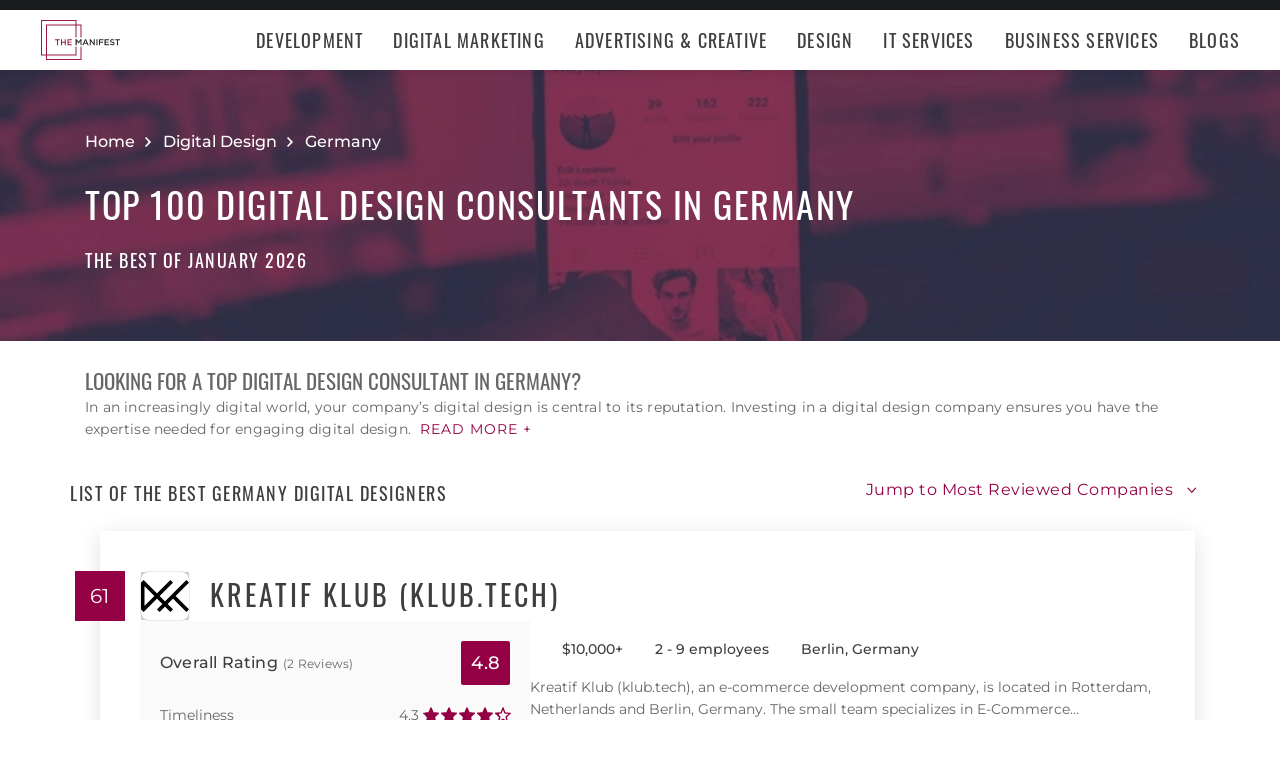

--- FILE ---
content_type: text/css; charset=utf-8
request_url: https://themanifest.com/static/css/common/common.b23920ef99.css
body_size: 5224
content:
:root{--styleHeaderColor:#17313b;--styleHeaderTextColor:#fff;--styleHeaderSeparatorColor:#3e839e;--styleHeaderSeparatorColorAccent:#3e839e;--stylePrimaryColor:#e62415;--styleSecondaryColor:#1b7499;--styleSecondaryColorAccent:#2980b9;--styleFooterColor:#17313b;--styleFooterTextColor:#fff;--additionalTriangleColor:#5d997e}@keyframes sparkleGrow{0%{opacity:0;transform:scale(0)}50%{opacity:1;transform:scale(1)}to{opacity:0;transform:scale(1)}}@font-face{font-display:swap;font-family:Montserrat;font-style:normal;font-weight:400;src:local("Montserrat"),url(https://img.shgstatic.com/static/fonts/montserrat-400.woff2) format("woff2")}@font-face{font-display:swap;font-family:Montserrat;font-style:italic;font-weight:400;src:local("Montserrat"),url(https://img.shgstatic.com/static/fonts/montserrat-400-italic.woff2) format("woff2")}@font-face{font-display:swap;font-family:Montserrat;font-style:normal;font-weight:500;src:local("Montserrat"),url(https://img.shgstatic.com/static/fonts/montserrat-500.woff2) format("woff2")}@font-face{font-display:swap;font-family:Montserrat;font-style:normal;font-weight:600;src:local("Montserrat"),url(https://img.shgstatic.com/static/fonts/montserrat-600.woff2) format("woff2")}@font-face{font-display:swap;font-family:Oswald;font-style:normal;font-weight:300;src:local("Oswald"),url(https://img.shgstatic.com/static/fonts/oswald-300.woff2) format("woff2")}@font-face{font-display:swap;font-family:Oswald;font-style:normal;font-weight:400;src:local("Oswald"),url(https://img.shgstatic.com/static/fonts/oswald-400.woff2) format("woff2")}*,:after,:before{box-sizing:border-box;margin:0;padding:0}::selection{background-color:#930043;color:#fff}body{color:#666;display:flex;flex-direction:column;font-family:Montserrat,sans-serif;font-size:14px;font-weight:400;line-height:1.42857143;overflow-x:hidden;position:relative}@media(min-width:768px){body{padding-top:70px}}@media(max-width:767px){body{padding-top:60px}}@media (-ms-high-contrast:active),(-ms-high-contrast:none){body{display:block}}main{flex:1}button,input,textarea{font-family:Montserrat,sans-serif}h1,h2,h3,h4{font-family:Oswald,sans-serif;font-style:normal;font-weight:400;text-transform:uppercase}.disabled-scroll{overflow:hidden}.container{margin-left:auto;margin-right:auto;padding-left:15px;padding-right:15px;width:100%}@media(min-width:576px){.container{max-width:100%}}@media(min-width:768px){.container{max-width:750px}}@media(min-width:992px){.container{max-width:970px}}@media(min-width:1201px){.container{max-width:1140px}}@keyframes underline-directory-name{0%{text-decoration:underline}to{text-decoration:none}}.global-navigation{position:relative}@media(min-width:1201px){.global-navigation{align-items:center;display:flex;flex-flow:row nowrap;height:inherit}}@media(max-width:1200px){.global-navigation{background-color:#fafafa;box-shadow:0 4px 4px rgba(0,0,0,.05);margin:0 -40px;max-height:calc(100vh - 70px);min-width:calc(100% + 80px);overflow-y:auto;width:-webkit-fill-available!important}}@media(max-width:767px){.global-navigation{margin:0 -15px;max-height:calc(100vh - 60px);min-width:calc(100% + 30px)}}.global-navigation__directions{display:flex;list-style-type:none}@media(min-width:1201px){.global-navigation__directions{align-items:center;flex-flow:row nowrap;height:inherit}}@media(max-width:1200px){.global-navigation__directions{flex-direction:column}}@media(min-width:1201px){.global-navigation__direction{align-items:center;display:flex;height:inherit;margin-right:30px}.global-navigation__direction:last-child{margin-right:0}}@container main (min-width: 1300px){.global-navigation__direction{margin-right:40px}}@media(max-width:1200px){.global-navigation__direction{border-bottom:1px solid #e4e4e4}.global-navigation__direction:last-child{border-bottom:0}}@media(min-width:1201px){.global-navigation__direction.active .global-navigation__direction-name:after{opacity:1}}@media(max-width:1200px){.global-navigation__direction.active .global-navigation__direction-name:not(.is-link):before{content:"−"}.global-navigation__direction:not(.active) .global-navigation__direction-name:not(.is-link):before{content:"+"}}.global-navigation__direction:not(.active) .global-navigation__dropdown{display:none}.global-navigation__direction-name{color:#3e3e3e;cursor:pointer;font-family:Oswald,sans-serif;letter-spacing:1.2px;line-height:20px;position:relative;text-decoration:none;text-transform:uppercase;width:100%}@media(min-width:1201px){.global-navigation__direction-name{font-size:18px}.global-navigation__direction-name:hover:after{opacity:1}.global-navigation__direction-name:after{background-color:#930043;bottom:-10px;content:"";display:block;height:3px;left:0;opacity:0;pointer-events:none;position:absolute;transition:all .2s ease;width:100%}}@media(max-width:1200px){.global-navigation__direction-name{align-items:center;display:flex;font-size:20px;padding:20px 40px}}@media(max-width:767px){.global-navigation__direction-name{padding:20px}}@media(max-width:1200px){.global-navigation__direction-name:not(.is-link):hover p{animation:underline-directory-name 2s linear}.global-navigation__direction-name:not(.is-link):before{align-items:center;color:#930043;display:flex;font-size:34px;height:15px;justify-content:center;letter-spacing:normal;margin-right:20px;width:15px}}@media(max-width:767px){.global-navigation__direction-name:not(.is-link){flex-direction:row-reverse;justify-content:space-between}.global-navigation__direction-name:not(.is-link):before{margin-left:20px;margin-right:0}}@media(max-width:1200px){.global-navigation__direction-name.is-link:hover{animation:underline-directory-name 2s linear}}@media(min-width:1201px){.global-navigation__dropdown{bottom:0;box-shadow:0 4px 4px rgba(0,0,0,.13);display:flex;position:absolute;right:0;transform:translateY(100%);width:1120px}}@media(min-width:1200px)and (max-width:1215px){.global-navigation__dropdown{width:1104px}}@media(max-width:1200px){.global-navigation__dropdown{width:100%}}.global-navigation__menus{display:grid;flex-grow:1}@media(min-width:1201px){.global-navigation__menus{background-color:#fff;grid-template-columns:repeat(3,1fr);padding:35px 25px}}@media(max-width:1200px){.global-navigation__menus{grid-template-columns:repeat(2,1fr);padding:5px 45px 45px 85px}}@media(min-width:768px){.global-navigation__menus{grid-gap:40px 35px}}@media(max-width:767px){.global-navigation__menus{grid-gap:30px;padding:5px 25px 30px 30px}}@media(max-width:627px){.global-navigation__menus{grid-template-columns:1fr}}.global-navigation__menu-heading{color:#3e3e3e;font-family:Oswald,sans-serif;font-size:18px;letter-spacing:1.2px;line-height:24px;margin-bottom:15px;text-transform:uppercase}.global-navigation__menu-list{list-style-type:none}.global-navigation__menu-list li{color:#666;display:block;font-size:16px;line-height:20px;margin-bottom:15px}.global-navigation__menu-list li:last-child{margin-bottom:0}.global-navigation__menu-list li a{color:inherit;text-decoration:none}.global-navigation__menu-list li a:hover{text-decoration:underline}.global-navigation__articles{background-color:#951a42;color:#fff;flex-shrink:0}@media(min-width:1201px){.global-navigation__articles{padding:30px 20px;width:265px}}@media(max-width:1200px){.global-navigation__articles{padding:25px 65px;width:100%}}@media(max-width:767px){.global-navigation__articles{padding:30px 25px 28px 30px}}.global-navigation__articles-heading{color:#fff;font-family:Oswald,sans-serif;font-size:18px;letter-spacing:1px;line-height:20px;margin-bottom:20px;text-transform:uppercase}.global-navigation__articles-list{list-style-type:none}.global-navigation__articles-list li{color:#fff;display:block;font-size:14px;letter-spacing:.2px;line-height:20px;margin-bottom:20px}.global-navigation__articles-list li:last-child{margin-bottom:0}.global-navigation__articles-list li a{color:inherit;text-decoration:none}.global-navigation__articles-list li a:hover{text-decoration:underline}.global-navigation__articles-view-all{align-items:center;color:#fff;display:inline-flex;font-size:14px;letter-spacing:1px;line-height:20px;margin-top:25px;text-decoration:none;text-transform:uppercase}.global-navigation__articles-view-all:hover{text-decoration:underline}.global-navigation__articles-view-all:after{background-color:#fff;content:"";display:inline-block;height:8px;margin-left:10px;-webkit-mask-image:url('data:image/svg+xml;charset=utf-8,<svg xmlns="http://www.w3.org/2000/svg" width="15" height="10" fill="none"><path d="M.646 5.568V4.432h11.836l-3.1-3.125.8-.807L14.647 5l-4.464 4.5-.8-.807 3.1-3.125H.646z" fill="%23fff"/></svg>');mask-image:url('data:image/svg+xml;charset=utf-8,<svg xmlns="http://www.w3.org/2000/svg" width="15" height="10" fill="none"><path d="M.646 5.568V4.432h11.836l-3.1-3.125.8-.807L14.647 5l-4.464 4.5-.8-.807 3.1-3.125H.646z" fill="%23fff"/></svg>');-webkit-mask-repeat:no-repeat;mask-repeat:no-repeat;-webkit-mask-size:contain;mask-size:contain;width:12px}#manifest-sticky-header{background-color:#fafafa;box-shadow:0 4px 4px rgba(0,0,0,.05);display:none;left:0;min-width:-webkit-fill-available!important;position:fixed;width:100%;z-index:11}@media(min-width:768px){#manifest-sticky-header{top:70px}}@media(max-width:767px){#manifest-sticky-header{top:60px}}.header{background-color:#fff;flex-shrink:0;left:0;min-width:-webkit-fill-available!important;position:fixed;top:0;width:100%;z-index:12}.header:before{background-color:#191a1c;height:10px}.header:after,.header:before{content:"";display:block;width:100%}.header:after{bottom:0;box-shadow:0 4px 4px rgba(0,0,0,.05);height:4px;left:0;pointer-events:none;position:absolute}.header.show-navigation .header__navigation-button span{background-color:transparent}.header.show-navigation .header__navigation-button:before{top:50%;transform:translateY(-50%) rotate(-45deg)}.header.show-navigation .header__navigation-button:after{bottom:50%;transform:translateY(50%) rotate(45deg)}@media(max-width:1200px){.header:not(.show-navigation) .header__navigation{display:none}}.header__wrap{align-items:center;display:flex;justify-content:space-between;width:100%}@media(min-width:1201px){.header__wrap{flex-flow:row nowrap}}@media(max-width:1200px){.header__wrap{flex-flow:row wrap}}@media(min-width:768px){.header__wrap{height:60px;padding:0 40px}}@media(max-width:767px){.header__wrap{height:50px;padding:0 15px}}.header__controls{align-items:center;display:flex;flex-grow:1;height:100%;justify-content:space-between}@media(max-width:1200px){.header__controls{width:100%}}.header__logo{background-image:url("data:image/svg+xml;charset=utf-8,%3Csvg xmlns='http://www.w3.org/2000/svg' viewBox='0 0 313.22 157.9'%3E%3Cg fill='%23282728'%3E%3Cpath d='M178.6 75.65h-3.83l-10.36 23.7h4.24l2.42-5.68h11.13l2.39 5.68H189l-10.4-23.7zM180.68 90h-8.1l4-9.41zm125.08-10.35h7.46v-3.83h-19.09v3.83h7.46v19.7h4.17v-19.7zM278.26 82a2.5 2.5 0 0 1 1-2 4.35 4.35 0 0 1 2.82-.82 8.66 8.66 0 0 1 3.19.62 14.41 14.41 0 0 1 3.19 1.8l2.22-3.13a13.87 13.87 0 0 0-3.88-2.2 13.48 13.48 0 0 0-4.66-.76 10.2 10.2 0 0 0-3.22.49 7.31 7.31 0 0 0-2.53 1.4 6.61 6.61 0 0 0-1.65 2.17 6.48 6.48 0 0 0-.6 2.81 6.7 6.7 0 0 0 .52 2.79 5.35 5.35 0 0 0 1.52 2 8.55 8.55 0 0 0 2.46 1.34 28.36 28.36 0 0 0 3.36 1l2.68.77a6.94 6.94 0 0 1 1.62.79 2.29 2.29 0 0 1 .81.92 2.85 2.85 0 0 1 .22 1.14 2.55 2.55 0 0 1-1.13 2.19 5.13 5.13 0 0 1-3 .81 9.53 9.53 0 0 1-4-.79 14.45 14.45 0 0 1-3.47-2.34l-2.49 3a14.23 14.23 0 0 0 4.61 2.84 14.84 14.84 0 0 0 5.21.92 11.62 11.62 0 0 0 3.4-.47 7.54 7.54 0 0 0 2.64-1.38 6.38 6.38 0 0 0 1.72-2.22 7 7 0 0 0 .62-3 6.27 6.27 0 0 0-.49-2.57 5.53 5.53 0 0 0-1.43-1.92 8.21 8.21 0 0 0-2.38-1.4 26.53 26.53 0 0 0-3.28-1l-2.78-.77a7 7 0 0 1-1.72-.81 2.47 2.47 0 0 1-.86-.94 2.85 2.85 0 0 1-.24-1.28zm-8.58-6.18h-17.42v23.53h17.59v-3.73h-13.48v-6.29h11.8V85.6h-11.8v-6.05h13.31v-3.73zm-21.99 0h-17.48v23.53h4.1v-9.58h11.87v-3.73h-11.87v-6.49h13.38v-3.73z' fill-rule='evenodd'/%3E%3Cpath d='M219.79 75.82h4.1v23.54h-4.1z'/%3E%3Cpath d='m209.4 92.09-12.58-16.27h-3.83v23.53h4.1V82.61l12.95 16.74h3.46V75.82h-4.1v16.27zm-53.13-9.62v16.88h4.11V75.82h-4.41l-7.16 11.12-7.16-11.12h-4.41v23.53h4.1V82.54l7.37 11.03h.13l7.43-11.1z' fill-rule='evenodd'/%3E%3C/g%3E%3Cpath fill-rule='evenodd' d='M122.05 75.82h-17.42v23.53h17.58v-3.73h-13.48v-6.29h11.8V85.6h-11.8v-6.05h13.32v-3.73zM94.47 89.43v9.92h4.11V75.82h-4.11v9.78H83.18v-9.78h-4.1v23.53h4.1v-9.92h11.29zm-27.23-9.78h7.46v-3.83H55.61v3.83h7.46v19.7h4.17v-19.7zM156.31 106v48H23.56v-13.36h117.08V106h-3.94v30.71H23.56V21.21h113.13v48h3.94v-48h15.67v48h3.94V17.27h-19.6V0H0v140.64h19.61v17.26h140.64V106zm-136.7 30.69H3.94V3.95h132.75v13.32H19.61z' fill='%23951a42'/%3E%3C/svg%3E");background-position:50%;background-repeat:no-repeat;background-size:contain;display:block;flex-shrink:0}@media(min-width:768px){.header__logo{height:40px;width:80px}}@media(max-width:767px){.header__logo{height:30px;width:60px}}.header__navigation-button{background-color:transparent;border:0;cursor:pointer;flex-shrink:0;outline:none;padding:0;position:relative}@media(min-width:1201px){.header__navigation-button{display:none}}@media(max-width:1200px){.header__navigation-button{height:30px;width:50px}}@media(max-width:767px){.header__navigation-button{height:20px;width:30px}}.header__navigation-button span,.header__navigation-button:after,.header__navigation-button:before{background-color:#979797;display:block;width:100%}@media(min-width:768px){.header__navigation-button span,.header__navigation-button:after,.header__navigation-button:before{height:1px}}@media(max-width:767px){.header__navigation-button span,.header__navigation-button:after,.header__navigation-button:before{height:2px}}.header__navigation-button:after,.header__navigation-button:before{content:"";left:0;position:absolute;transition:all .2s ease}.header__navigation-button:before{top:0}.header__navigation-button:after{bottom:0}#manifest-footer{flex-shrink:0}.footer{background:#f5f9fb;border-top:4px solid #930043;position:relative;z-index:16}.footer ul{list-style-type:none;padding:0}.footer__container{display:grid}@media(min-width:1201px){.footer__container{grid-template-columns:repeat(3,1fr) 285px}}@media(max-width:1200px){.footer__container{grid-template-columns:repeat(3,1fr)}}@media(min-width:992px){.footer__container{padding-bottom:26px;padding-top:34px}}@media(max-width:991px){.footer__container{max-width:100%;padding:28px 20px 20px 51px}}@media(max-width:767px){.footer__container{grid-gap:20px;grid-template-columns:1fr;padding:25px 70px}}.footer__column{position:relative}@media(max-width:767px){.footer__column:first-child{order:3}.footer__column:nth-child(2){order:2}.footer__column:nth-child(3){order:1}.footer__column:nth-child(4){order:4}}.footer__column-title{color:inherit;font-size:20px;letter-spacing:.012em;line-height:30px;margin-bottom:15px;padding-bottom:6px;position:relative}.footer__column-title:after{bottom:0;content:"";display:block;height:2px;left:0;position:absolute;width:210px}.footer__column-list li{color:inherit;font-size:14px;letter-spacing:.005em;line-height:21px;margin-bottom:20px}.footer__column-list li:last-child{margin-bottom:0}.footer__column-list li a,.footer__column-list li button{color:inherit;text-decoration:none}.footer__column-list li a:hover,.footer__column-list li button:hover{text-decoration:underline}.footer__column-list li button{align-items:center;background:none;border:none;cursor:pointer;display:flex;height:17px;outline:none}.footer__column-list li button:after{background-image:url("data:image/svg+xml;charset=utf-8,%3Csvg xmlns='http://www.w3.org/2000/svg' width='30' height='14' fill='none'%3E%3Cpath fill='%2306F' fill-rule='evenodd' d='M22.6 0H7.4c-3.9 0-7 3.1-7 7s3.1 7 7 7h15.2c3.9 0 7-3.1 7-7s-3.2-7-7-7Zm-21 7c0-3.2 2.6-5.8 5.8-5.8h9.9l-3.1 11.6H7.4c-3.2 0-5.8-2.6-5.8-5.8Z' clip-rule='evenodd'/%3E%3Cpath fill='%23fff' d='M24.6 4c.2.2.2.6 0 .8L22.5 7l2.2 2.2c.2.2.2.6 0 .8-.2.2-.6.2-.8 0l-2.2-2.2-2.2 2.2c-.2.2-.6.2-.8 0-.2-.2-.2-.6 0-.8L20.8 7l-2.2-2.2c-.2-.2-.2-.6 0-.8.2-.2.6-.2.8 0l2.2 2.2L23.8 4c.2-.2.6-.2.8 0Z'/%3E%3Cpath fill='%2306F' d='M12.7 4.1c.2.2.3.6.1.8L8.6 9.8c-.1.1-.2.2-.3.2-.2.1-.5.1-.7-.1L5.4 7.7c-.2-.2-.2-.6 0-.8.2-.2.6-.2.8 0L8 8.6l3.8-4.5c.2-.2.6-.2.9 0Z'/%3E%3C/svg%3E");background-position:50%;background-repeat:no-repeat;content:"";display:inline-block;height:14px;margin-left:10px;width:30px}.footer__column:not(.for-provider){color:#3e3e3e}.footer__column:not(.for-provider) .footer__column-title:after{background-color:#255f85}.footer__column.for-provider{color:#fff}@media(min-width:1201px){.footer__column.for-provider{background-color:#930043;grid-row:span 2;margin-bottom:-26px;margin-top:-34px;padding:34px 20px 26px}}@media(max-width:1200px){.footer__column.for-provider{grid-column:span 3;margin:32px 0 20px;padding:14px 0 39px}.footer__column.for-provider:before{content:""}}@media(max-width:991px){.footer__column.for-provider{background-color:#930043;margin-left:-51px;margin-right:-20px;padding-left:51px;padding-right:20px}.footer__column.for-provider:before{content:unset}}@media(max-width:767px){.footer__column.for-provider{grid-column:unset;margin:0 -70px;padding:34px 30px 43px 70px}}.footer__column.for-provider:before{background-color:#930043;display:block;height:100%;left:50%;position:absolute;top:0;transform:translate(-50%);width:100vw;z-index:-1}.footer__column.for-provider .footer__column-title:after{background-color:#fff}@media(max-width:1200px){.footer__column.for-provider .footer__column-title:after{width:100%}}@media(max-width:767px){.footer__column.for-provider .footer__column-title:after{max-width:235px}}.footer__column.for-provider .footer__column-list{display:flex}@media(min-width:1201px){.footer__column.for-provider .footer__column-list{flex-direction:column}}@media(max-width:1200px){.footer__column.for-provider .footer__column-list{flex-flow:row wrap}}@media(max-width:767px){.footer__column.for-provider .footer__column-list{flex-flow:column wrap}}@media(max-width:1200px){.footer__column.for-provider .footer__column-list li{margin-right:50px}}@media(max-width:767px){.footer__column.for-provider .footer__column-list li{margin-right:0}}.footer__other{display:flex}@media(min-width:1201px){.footer__other{grid-column:2/4;padding-top:41px}}@media(max-width:1200px){.footer__other{grid-column:span 3;justify-content:center}}@media(max-width:767px){.footer__other{align-items:center;flex-direction:column;grid-column:unset;order:5}}.footer__other-logo{background-image:url("data:image/svg+xml;charset=utf-8,%3Csvg xmlns='http://www.w3.org/2000/svg' viewBox='0 0 313.22 157.9'%3E%3Cg fill='%23282728'%3E%3Cpath d='M178.6 75.65h-3.83l-10.36 23.7h4.24l2.42-5.68h11.13l2.39 5.68H189l-10.4-23.7zM180.68 90h-8.1l4-9.41zm125.08-10.35h7.46v-3.83h-19.09v3.83h7.46v19.7h4.17v-19.7zM278.26 82a2.5 2.5 0 0 1 1-2 4.35 4.35 0 0 1 2.82-.82 8.66 8.66 0 0 1 3.19.62 14.41 14.41 0 0 1 3.19 1.8l2.22-3.13a13.87 13.87 0 0 0-3.88-2.2 13.48 13.48 0 0 0-4.66-.76 10.2 10.2 0 0 0-3.22.49 7.31 7.31 0 0 0-2.53 1.4 6.61 6.61 0 0 0-1.65 2.17 6.48 6.48 0 0 0-.6 2.81 6.7 6.7 0 0 0 .52 2.79 5.35 5.35 0 0 0 1.52 2 8.55 8.55 0 0 0 2.46 1.34 28.36 28.36 0 0 0 3.36 1l2.68.77a6.94 6.94 0 0 1 1.62.79 2.29 2.29 0 0 1 .81.92 2.85 2.85 0 0 1 .22 1.14 2.55 2.55 0 0 1-1.13 2.19 5.13 5.13 0 0 1-3 .81 9.53 9.53 0 0 1-4-.79 14.45 14.45 0 0 1-3.47-2.34l-2.49 3a14.23 14.23 0 0 0 4.61 2.84 14.84 14.84 0 0 0 5.21.92 11.62 11.62 0 0 0 3.4-.47 7.54 7.54 0 0 0 2.64-1.38 6.38 6.38 0 0 0 1.72-2.22 7 7 0 0 0 .62-3 6.27 6.27 0 0 0-.49-2.57 5.53 5.53 0 0 0-1.43-1.92 8.21 8.21 0 0 0-2.38-1.4 26.53 26.53 0 0 0-3.28-1l-2.78-.77a7 7 0 0 1-1.72-.81 2.47 2.47 0 0 1-.86-.94 2.85 2.85 0 0 1-.24-1.28zm-8.58-6.18h-17.42v23.53h17.59v-3.73h-13.48v-6.29h11.8V85.6h-11.8v-6.05h13.31v-3.73zm-21.99 0h-17.48v23.53h4.1v-9.58h11.87v-3.73h-11.87v-6.49h13.38v-3.73z' fill-rule='evenodd'/%3E%3Cpath d='M219.79 75.82h4.1v23.54h-4.1z'/%3E%3Cpath d='m209.4 92.09-12.58-16.27h-3.83v23.53h4.1V82.61l12.95 16.74h3.46V75.82h-4.1v16.27zm-53.13-9.62v16.88h4.11V75.82h-4.41l-7.16 11.12-7.16-11.12h-4.41v23.53h4.1V82.54l7.37 11.03h.13l7.43-11.1z' fill-rule='evenodd'/%3E%3C/g%3E%3Cpath fill-rule='evenodd' d='M122.05 75.82h-17.42v23.53h17.58v-3.73h-13.48v-6.29h11.8V85.6h-11.8v-6.05h13.32v-3.73zM94.47 89.43v9.92h4.11V75.82h-4.11v9.78H83.18v-9.78h-4.1v23.53h4.1v-9.92h11.29zm-27.23-9.78h7.46v-3.83H55.61v3.83h7.46v19.7h4.17v-19.7zM156.31 106v48H23.56v-13.36h117.08V106h-3.94v30.71H23.56V21.21h113.13v48h3.94v-48h15.67v48h3.94V17.27h-19.6V0H0v140.64h19.61v17.26h140.64V106zm-136.7 30.69H3.94V3.95h132.75v13.32H19.61z' fill='%23951a42'/%3E%3C/svg%3E");background-position:50%;background-repeat:no-repeat;background-size:contain;display:block;height:53px;width:106px}@media(min-width:1201px){.footer__other-logo{margin-right:107px}}@media(max-width:1200px){.footer__other-logo{margin-right:34px}}@media(max-width:767px){.footer__other-logo{margin-right:0}}.footer__other-socials{align-items:center;display:flex;justify-content:center}@media(min-width:768px){.footer__other-socials{margin:15px 0 20px}}@media(max-width:767px){.footer__other-socials{margin:20px 0}}.footer__other-socials li{margin-right:20px}.footer__other-socials li:last-child{margin-right:0}.footer__other-socials li.linkedin a:after{height:13px;-webkit-mask-image:url('data:image/svg+xml;charset=utf-8,<svg xmlns="http://www.w3.org/2000/svg" width="14" height="13" fill="%23fff"><path d="M13.663 12.663a48.97 48.97 0 0 0-2.344 0c-.169 0-.206-.037-.206-.206V8.275c0-.319-.019-.638-.113-.938a1.36 1.36 0 0 0-2.213-.675c-.431.338-.6.806-.6 1.369v3.938c0 .169-.019.338 0 .525.019.15-.056.188-.188.169H5.6c-.15 0-.187-.037-.187-.187l.019-3.562-.019-4.369c0-.169.037-.206.188-.206H8c.15 0 .188.038.188.188v.956l.094-.094c.731-1.069 1.762-1.369 2.981-1.181 1.406.225 2.306 1.2 2.531 2.7.056.356.075.712.075 1.069v4.481c0 .15-.037.206-.206.206zM3.913 8.5v3.938c0 .169-.038.225-.206.225-.787-.019-1.575 0-2.362 0-.15 0-.187-.037-.187-.187v-7.95c0-.131.038-.187.188-.187h2.419c.169 0 .188.056.188.206L3.913 8.5zm.131-6.337c-.188.75-.956 1.181-1.838 1.031-.937-.15-1.462-1.069-1.125-1.969.225-.562.769-.9 1.463-.881 1.05-.019 1.744.825 1.5 1.819z"/></svg>');mask-image:url('data:image/svg+xml;charset=utf-8,<svg xmlns="http://www.w3.org/2000/svg" width="14" height="13" fill="%23fff"><path d="M13.663 12.663a48.97 48.97 0 0 0-2.344 0c-.169 0-.206-.037-.206-.206V8.275c0-.319-.019-.638-.113-.938a1.36 1.36 0 0 0-2.213-.675c-.431.338-.6.806-.6 1.369v3.938c0 .169-.019.338 0 .525.019.15-.056.188-.188.169H5.6c-.15 0-.187-.037-.187-.187l.019-3.562-.019-4.369c0-.169.037-.206.188-.206H8c.15 0 .188.038.188.188v.956l.094-.094c.731-1.069 1.762-1.369 2.981-1.181 1.406.225 2.306 1.2 2.531 2.7.056.356.075.712.075 1.069v4.481c0 .15-.037.206-.206.206zM3.913 8.5v3.938c0 .169-.038.225-.206.225-.787-.019-1.575 0-2.362 0-.15 0-.187-.037-.187-.187v-7.95c0-.131.038-.187.188-.187h2.419c.169 0 .188.056.188.206L3.913 8.5zm.131-6.337c-.188.75-.956 1.181-1.838 1.031-.937-.15-1.462-1.069-1.125-1.969.225-.562.769-.9 1.463-.881 1.05-.019 1.744.825 1.5 1.819z"/></svg>');width:14px}.footer__other-socials li.facebook a:after,.footer__other-socials li.linkedin a:after{background-color:#fff;-webkit-mask-repeat:no-repeat;mask-repeat:no-repeat;-webkit-mask-size:contain;mask-size:contain}.footer__other-socials li.facebook a:after{height:16px;-webkit-mask-image:url('data:image/svg+xml;charset=utf-8,<svg xmlns="http://www.w3.org/2000/svg" width="9" height="16" fill="none"><path d="M5.801 16V8.702h2.45l.367-2.844H5.801V4.041c0-.823.229-1.385 1.41-1.385l1.506-.001V.112A20.072 20.072 0 0 0 6.522 0C4.351 0 2.864 1.325 2.864 3.76v2.098H.408v2.844h2.456V16h2.937z" fill="%23fff"/></svg>');mask-image:url('data:image/svg+xml;charset=utf-8,<svg xmlns="http://www.w3.org/2000/svg" width="9" height="16" fill="none"><path d="M5.801 16V8.702h2.45l.367-2.844H5.801V4.041c0-.823.229-1.385 1.41-1.385l1.506-.001V.112A20.072 20.072 0 0 0 6.522 0C4.351 0 2.864 1.325 2.864 3.76v2.098H.408v2.844h2.456V16h2.937z" fill="%23fff"/></svg>');width:9px}.footer__other-socials li.twitter a:after{background-color:#fff;height:12px;mask-image:url("data:image/svg+xml;charset=utf-8,%3Csvg xmlns='http://www.w3.org/2000/svg' width='20' height='18' fill='none'%3E%3Cpath fill='%2317313B' d='M15.49.6h2.91l-6.402 7.358 7.566 9.935H13.66l-4.656-6.027-5.28 6.027H.775l6.86-7.815L.4.6h6.07l4.156 5.529L15.49.6Zm-1.04 15.547h1.622L5.596 2.263H3.85l10.6 13.884Z'/%3E%3C/svg%3E");mask-position:center;mask-repeat:no-repeat;mask-size:contain;width:12px}.footer__other-socials li a{align-items:center;background-color:#3886b7;border-radius:50%;color:#fff;display:flex;height:24px;justify-content:center;width:24px}.footer__other-socials li a:after{content:"";display:block}.footer__other-copyright{color:#3e3e3e;font-size:14px;letter-spacing:.005em;line-height:21px}.non-existent-element{height:0;width:0}

--- FILE ---
content_type: application/x-javascript
request_url: https://consent.cookiebot.com/logconsent.ashx?action=accept&nocache=1769031737832&dnt=false&clp=true&cls=true&clm=true&cbid=e3f279c2-000b-45a3-a003-18a3f1684e5b&cbt=none&ticket=&bulk=false&hasdata=true&method=implied&usercountry=US-39&referer=https%3A%2F%2Fthemanifest.com&rc=false
body_size: 272
content:
CookieConsent.setCookie("{stamp:%27n0i8A07D67PSHnJNxslqihRBJV6d0dmg1j+B4LqYMTclXqKSv/QyZQ==%27%2Cnecessary:true%2Cpreferences:true%2Cstatistics:true%2Cmarketing:true%2Cmethod:%27implied%27%2Cver:1%2Cutc:1769031737897%2Cregion:%27us-39%27}", new Date(1800567737897), '/', '', '');
if (typeof CookieConsent.resetBulkDomains!='undefined') {CookieConsent.resetBulkDomains(["themanifest.com"],false);}
CookieConsent.userCountry = 'us-39';
if (typeof CookieConsent.registerBulkConsent!='undefined') {CookieConsent.registerBulkConsent(12);}


--- FILE ---
content_type: image/svg+xml
request_url: https://img.shgstatic.com/clutch-static-prod/image/scale/50x50/s3fs-public/logos/22441f972864806cde9a7bcdcda73028_330915373682c1fd756b28.svg
body_size: 149
content:
<svg xmlns="http://www.w3.org/2000/svg" xmlns:xlink="http://www.w3.org/1999/xlink" version="1.1" id="mainLogo" x="0px" y="0px" viewBox="0 0 212.6 141.7" style="enable-background:new 0 0 212.6 141.7;" xml:space="preserve"><path d="M212.6,11.3L201.3,0l-95,95L82.2,70.9l59.5-59.5L130.4,0.1L70.9,59.6L16,4.7L11.3,0L0,11.3v119.1l11.3,11.3L16,137  l54.8-54.8l24.1,24.1l-24.1,24.1l11.3,11.3l24.1-24.1l24.1,24.1l11.3-11.3l-24.1-24.1l24.1-24.1l59.5,59.5l11.3-11.3L153,70.8  L212.6,11.3z M16,114.4v-87l43.5,43.5L16,114.4z"/></svg>
